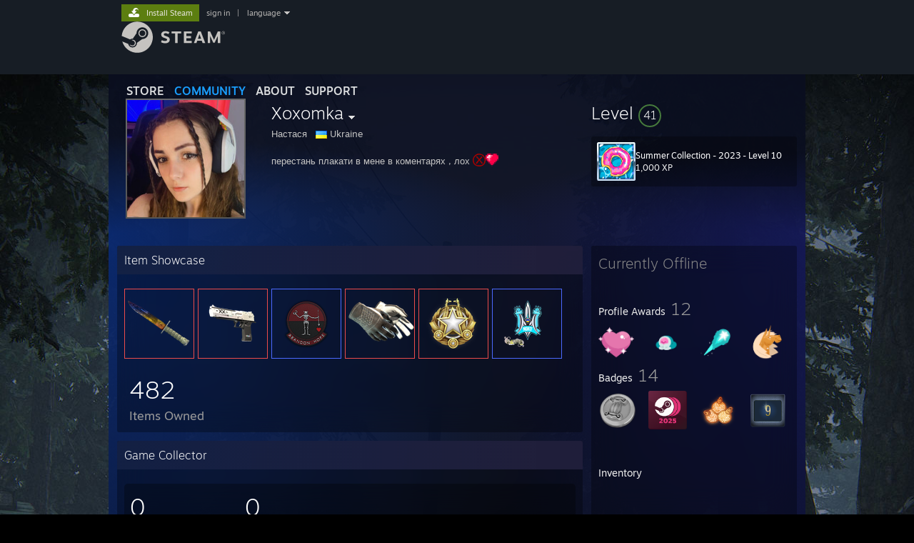

--- FILE ---
content_type: text/html; charset=UTF-8
request_url: https://steamcommunity.com/id/bulo4ka_s_izyuminkoy
body_size: 13673
content:
<!DOCTYPE html>
<html class=" responsive DesktopUI" lang="en"  >
<head>
	<meta http-equiv="Content-Type" content="text/html; charset=UTF-8">
			<meta name="viewport" content="width=device-width,initial-scale=1">
		<meta name="theme-color" content="#171a21">
		<title>Steam Community :: Xoxomka</title>
	<link rel="shortcut icon" href="/favicon.ico" type="image/x-icon">

	
	
	<link href="https://community.fastly.steamstatic.com/public/shared/css/motiva_sans.css?v=-yZgCk0Nu7kH&amp;l=english&amp;_cdn=fastly" rel="stylesheet" type="text/css">
<link href="https://community.fastly.steamstatic.com/public/shared/css/buttons.css?v=0Ihq-pAoptBq&amp;l=english&amp;_cdn=fastly" rel="stylesheet" type="text/css">
<link href="https://community.fastly.steamstatic.com/public/shared/css/shared_global.css?v=uKH1RcGNHaGr&amp;l=english&amp;_cdn=fastly" rel="stylesheet" type="text/css">
<link href="https://community.fastly.steamstatic.com/public/css/globalv2.css?v=9RV1KkrS040q&amp;l=english&amp;_cdn=fastly" rel="stylesheet" type="text/css">
<link href="https://community.fastly.steamstatic.com/public/css/skin_1/modalContent.css?v=WXAusLHclDIt&amp;l=english&amp;_cdn=fastly" rel="stylesheet" type="text/css">
<link href="https://community.fastly.steamstatic.com/public/css/skin_1/profilev2.css?v=-fVuSwVjP_Fu&amp;l=english&amp;_cdn=fastly" rel="stylesheet" type="text/css">
<link href="https://community.fastly.steamstatic.com/public/shared/css/motiva_sans.css?v=-yZgCk0Nu7kH&amp;l=english&amp;_cdn=fastly" rel="stylesheet" type="text/css">
<link href="https://community.fastly.steamstatic.com/public/css/promo/summer2017/stickers.css?v=Ncr6N09yZIap&amp;l=english&amp;_cdn=fastly" rel="stylesheet" type="text/css">
<link href="https://community.fastly.steamstatic.com/public/shared/css/shared_responsive.css?v=KWbVpwRCHuVv&amp;l=english&amp;_cdn=fastly" rel="stylesheet" type="text/css">
<link href="https://community.fastly.steamstatic.com/public/css/skin_1/header.css?v=EM4kCu67DNda&amp;l=english&amp;_cdn=fastly" rel="stylesheet" type="text/css">
<script type="text/javascript">
	var __PrototypePreserve=[];
	__PrototypePreserve[0] = Array.from;
	__PrototypePreserve[1] = Array.prototype.filter;
	__PrototypePreserve[2] = Array.prototype.flatMap;
	__PrototypePreserve[3] = Array.prototype.find;
	__PrototypePreserve[4] = Array.prototype.some;
	__PrototypePreserve[5] = Function.prototype.bind;
	__PrototypePreserve[6] = HTMLElement.prototype.scrollTo;
</script>
<script type="text/javascript" src="https://community.fastly.steamstatic.com/public/javascript/prototype-1.7.js?v=npJElBnrEO6W&amp;l=english&amp;_cdn=fastly"></script>
<script type="text/javascript">
	Array.from = __PrototypePreserve[0] || Array.from;
	Array.prototype.filter = __PrototypePreserve[1] || Array.prototype.filter;
	Array.prototype.flatMap = __PrototypePreserve[2] || Array.prototype.flatMap;
	Array.prototype.find = __PrototypePreserve[3] || Array.prototype.find;
	Array.prototype.some = __PrototypePreserve[4] || Array.prototype.some;
	Function.prototype.bind = __PrototypePreserve[5] || Function.prototype.bind;
	HTMLElement.prototype.scrollTo = __PrototypePreserve[6] || HTMLElement.prototype.scrollTo;
</script>
<script type="text/javascript">
	var __ScriptaculousPreserve=[];
	__ScriptaculousPreserve[0] = Array.from;
	__ScriptaculousPreserve[1] = Function.prototype.bind;
	__ScriptaculousPreserve[2] = HTMLElement.prototype.scrollTo;
</script>
<script type="text/javascript" src="https://community.fastly.steamstatic.com/public/javascript/scriptaculous/_combined.js?v=pbdAKOcDIgbC&amp;l=english&amp;_cdn=fastly&amp;load=effects,controls,slider,dragdrop"></script>
<script type="text/javascript">
	Array.from = __ScriptaculousPreserve[0] || Array.from;
	Function.prototype.bind = __ScriptaculousPreserve[1] || Function.prototype.bind;
	HTMLElement.prototype.scrollTo = __ScriptaculousPreserve[2] || HTMLElement.prototype.scrollTo;
delete String['__parseStyleElement'];  Prototype.Browser.WebKit = true;</script>
<script type="text/javascript">VALVE_PUBLIC_PATH = "https:\/\/community.fastly.steamstatic.com\/public\/";</script><script type="text/javascript" src="https://community.fastly.steamstatic.com/public/javascript/global.js?v=cMt-H-zOgNUp&amp;l=english&amp;_cdn=fastly"></script>
<script type="text/javascript" src="https://community.fastly.steamstatic.com/public/javascript/jquery-1.11.1.min.js?v=gQHVlrK4-jX-&amp;l=english&amp;_cdn=fastly"></script>
<script type="text/javascript" src="https://community.fastly.steamstatic.com/public/shared/javascript/tooltip.js?v=LZHsOVauqTrm&amp;l=english&amp;_cdn=fastly"></script>
<script type="text/javascript" src="https://community.fastly.steamstatic.com/public/shared/javascript/shared_global.js?v=84qavQoecqcM&amp;l=english&amp;_cdn=fastly"></script>
<script type="text/javascript" src="https://community.fastly.steamstatic.com/public/shared/javascript/auth_refresh.js?v=w6QbwI-5-j2S&amp;l=english&amp;_cdn=fastly"></script>
<script type="text/javascript">Object.seal && [ Object, Array, String, Number ].map( function( builtin ) { Object.seal( builtin.prototype ); } );</script><script type="text/javascript">$J = jQuery.noConflict();
if ( typeof JSON != 'object' || !JSON.stringify || !JSON.parse ) { document.write( "<scr" + "ipt type=\"text\/javascript\" src=\"https:\/\/community.fastly.steamstatic.com\/public\/javascript\/json2.js?v=54NKNglvGTO8&amp;l=english&amp;_cdn=fastly\"><\/script>\n" ); };
</script>
		<script type="text/javascript">
			document.addEventListener('DOMContentLoaded', function(event) {
				SetupTooltips( { tooltipCSSClass: 'community_tooltip'} );
		});
		</script><script type="text/javascript" src="https://community.fastly.steamstatic.com/public/javascript/modalContent.js?v=uqf5ttWTRe7l&amp;l=english&amp;_cdn=fastly"></script>
<script type="text/javascript" src="https://community.fastly.steamstatic.com/public/javascript/modalv2.js?v=zBXEuexVQ0FZ&amp;l=english&amp;_cdn=fastly"></script>
<script type="text/javascript" src="https://community.fastly.steamstatic.com/public/javascript/profile.js?v=kpuU5wNDRWQz&amp;l=english&amp;_cdn=fastly"></script>
<script type="text/javascript" src="https://community.fastly.steamstatic.com/public/javascript/promo/stickers.js?v=CcLRHsa04otQ&amp;l=english&amp;_cdn=fastly"></script>
<script type="text/javascript" src="https://community.fastly.steamstatic.com/public/javascript/reportedcontent.js?v=-lZqrarogJr8&amp;l=english&amp;_cdn=fastly"></script>
<script type="text/javascript" src="https://community.fastly.steamstatic.com/public/javascript/webui/clientcom.js?v=09ET5-poo0Sd&amp;l=english&amp;_cdn=fastly"></script>
<script type="text/javascript" src="https://community.fastly.steamstatic.com/public/shared/javascript/shared_responsive_adapter.js?v=j0eobCNqcadg&amp;l=english&amp;_cdn=fastly"></script>

						<meta name="twitter:card" content="summary">
					<meta name="Description" content="перестань плакати в мене в коментарях , лох ːcsgoxːːluvː">
			
	<meta name="twitter:site" content="@steam" />

						<meta property="og:title" content="Steam Community :: Xoxomka">
					<meta property="twitter:title" content="Steam Community :: Xoxomka">
					<meta property="og:type" content="website">
					<meta property="fb:app_id" content="105386699540688">
					<meta property="og:description" content="перестань плакати в мене в коментарях , лох ːcsgoxːːluvː">
					<meta property="twitter:description" content="перестань плакати в мене в коментарях , лох ːcsgoxːːluvː">
			
	
			<link rel="image_src" href="https://avatars.fastly.steamstatic.com/bf085bbaa4a4a8af4043628438b0e0a2f56bad96_full.jpg">
		<meta property="og:image" content="https://avatars.fastly.steamstatic.com/bf085bbaa4a4a8af4043628438b0e0a2f56bad96_full.jpg">
		<meta name="twitter:image" content="https://avatars.fastly.steamstatic.com/bf085bbaa4a4a8af4043628438b0e0a2f56bad96_full.jpg" />
				
	
	
	
	
	</head>
<body class="flat_page profile_page has_profile_background MidnightTheme responsive_page ">


<div class="responsive_page_frame with_header">
						<div role="navigation" class="responsive_page_menu_ctn mainmenu" aria-label="Mobile Menu">
				<div class="responsive_page_menu"  id="responsive_page_menu">
										<div class="mainmenu_contents">
						<div class="mainmenu_contents_items">
															<a class="menuitem" href="https://steamcommunity.com/login/home/?goto=id%2Fbulo4ka_s_izyuminkoy">
									Sign in								</a>
															<a class="menuitem supernav" href="https://store.steampowered.com/" data-tooltip-type="selector" data-tooltip-content=".submenu_Store">
				Store			</a>
			<div class="submenu_Store" style="display: none;" data-submenuid="Store">
														<a class="submenuitem" href="https://store.steampowered.com/">
						Home											</a>
														<a class="submenuitem" href="https://store.steampowered.com/explore/">
						Discovery Queue											</a>
														<a class="submenuitem" href="https://steamcommunity.com/my/wishlist/">
						Wishlist											</a>
														<a class="submenuitem" href="https://store.steampowered.com/points/shop/">
						Points Shop											</a>
														<a class="submenuitem" href="https://store.steampowered.com/news/">
						News											</a>
														<a class="submenuitem" href="https://store.steampowered.com/stats/">
						Charts											</a>
							</div>
										<a class="menuitem supernav supernav_active" href="https://steamcommunity.com/" data-tooltip-type="selector" data-tooltip-content=".submenu_Community">
				Community			</a>
			<div class="submenu_Community" style="display: none;" data-submenuid="Community">
														<a class="submenuitem" href="https://steamcommunity.com/">
						Home											</a>
														<a class="submenuitem" href="https://steamcommunity.com/discussions/">
						Discussions											</a>
														<a class="submenuitem" href="https://steamcommunity.com/workshop/">
						Workshop											</a>
														<a class="submenuitem" href="https://steamcommunity.com/market/">
						Market											</a>
														<a class="submenuitem" href="https://steamcommunity.com/?subsection=broadcasts">
						Broadcasts											</a>
							</div>
										<a class="menuitem " href="https://store.steampowered.com/about/">
				About			</a>
										<a class="menuitem " href="https://help.steampowered.com/en/">
				Support			</a>
			
							<div class="minor_menu_items">
																								<div class="menuitem change_language_action">
									Change language								</div>
																																	<a class="menuitem" href="https://store.steampowered.com/mobile" target="_blank" rel="noreferrer">Get the Steam Mobile App</a>
																									<div class="menuitem" role="link" onclick="Responsive_RequestDesktopView();">
										View desktop website									</div>
															</div>
						</div>
						<div class="mainmenu_footer_spacer  "></div>
						<div class="mainmenu_footer">
															<div class="mainmenu_footer_logo"><img src="https://community.fastly.steamstatic.com/public/shared/images/responsive/footerLogo_valve_new.png"></div>
								© Valve Corporation. All rights reserved. All trademarks are property of their respective owners in the US and other countries.								<span class="mainmenu_valve_links">
									<a href="https://store.steampowered.com/privacy_agreement/" target="_blank">Privacy Policy</a>
									&nbsp;| &nbsp;<a href="http://www.valvesoftware.com/legal.htm" target="_blank">Legal</a>
									&nbsp;| &nbsp;<a href="https://help.steampowered.com/faqs/view/10BB-D27A-6378-4436" target="_blank">Accessibility</a>
									&nbsp;| &nbsp;<a href="https://store.steampowered.com/subscriber_agreement/" target="_blank">Steam Subscriber Agreement</a>
									&nbsp;| &nbsp;<a href="https://store.steampowered.com/steam_refunds/" target="_blank">Refunds</a>
									&nbsp;| &nbsp;<a href="https://store.steampowered.com/account/cookiepreferences/" target="_blank">Cookies</a>
								</span>
													</div>
					</div>
									</div>
			</div>
		
		<div class="responsive_local_menu_tab"></div>

		<div class="responsive_page_menu_ctn localmenu">
			<div class="responsive_page_menu"  id="responsive_page_local_menu" data-panel="{&quot;onOptionsActionDescription&quot;:&quot;#filter_toggle&quot;,&quot;onOptionsButton&quot;:&quot;Responsive_ToggleLocalMenu()&quot;,&quot;onCancelButton&quot;:&quot;Responsive_ToggleLocalMenu()&quot;}">
				<div class="localmenu_content" data-panel="{&quot;maintainY&quot;:true,&quot;bFocusRingRoot&quot;:true,&quot;flow-children&quot;:&quot;column&quot;}">
				</div>
			</div>
		</div>



					<div class="responsive_header">
				<div class="responsive_header_content">
					<div id="responsive_menu_logo">
						<img src="https://community.fastly.steamstatic.com/public/shared/images/responsive/header_menu_hamburger.png" height="100%">
											</div>
					<div class="responsive_header_logo">
						<a href="https://store.steampowered.com/">
															<img src="https://community.fastly.steamstatic.com/public/shared/images/responsive/header_logo.png" height="36" border="0" alt="STEAM">
													</a>
					</div>
									</div>
			</div>
		
		<div class="responsive_page_content_overlay">

		</div>

		<div class="responsive_fixonscroll_ctn nonresponsive_hidden ">
		</div>
	
	<div class="responsive_page_content">

		<div role="banner" id="global_header" data-panel="{&quot;flow-children&quot;:&quot;row&quot;}">
	<div class="content">
		<div class="logo">
			<span id="logo_holder">
									<a href="https://store.steampowered.com/" aria-label="Link to the Steam Homepage">
						<img src="https://community.fastly.steamstatic.com/public/shared/images/header/logo_steam.svg?t=962016" width="176" height="44" alt="Link to the Steam Homepage">
					</a>
							</span>
		</div>

			<div role="navigation" class="supernav_container" aria-label="Global Menu">
								<a class="menuitem supernav" href="https://store.steampowered.com/" data-tooltip-type="selector" data-tooltip-content=".submenu_Store">
				STORE			</a>
			<div class="submenu_Store" style="display: none;" data-submenuid="Store">
														<a class="submenuitem" href="https://store.steampowered.com/">
						Home											</a>
														<a class="submenuitem" href="https://store.steampowered.com/explore/">
						Discovery Queue											</a>
														<a class="submenuitem" href="https://steamcommunity.com/my/wishlist/">
						Wishlist											</a>
														<a class="submenuitem" href="https://store.steampowered.com/points/shop/">
						Points Shop											</a>
														<a class="submenuitem" href="https://store.steampowered.com/news/">
						News											</a>
														<a class="submenuitem" href="https://store.steampowered.com/stats/">
						Charts											</a>
							</div>
										<a class="menuitem supernav supernav_active" href="https://steamcommunity.com/" data-tooltip-type="selector" data-tooltip-content=".submenu_Community">
				COMMUNITY			</a>
			<div class="submenu_Community" style="display: none;" data-submenuid="Community">
														<a class="submenuitem" href="https://steamcommunity.com/">
						Home											</a>
														<a class="submenuitem" href="https://steamcommunity.com/discussions/">
						Discussions											</a>
														<a class="submenuitem" href="https://steamcommunity.com/workshop/">
						Workshop											</a>
														<a class="submenuitem" href="https://steamcommunity.com/market/">
						Market											</a>
														<a class="submenuitem" href="https://steamcommunity.com/?subsection=broadcasts">
						Broadcasts											</a>
							</div>
										<a class="menuitem " href="https://store.steampowered.com/about/">
				About			</a>
										<a class="menuitem " href="https://help.steampowered.com/en/">
				SUPPORT			</a>
				</div>
	<script type="text/javascript">
		jQuery(function($) {
			$('#global_header .supernav').v_tooltip({'location':'bottom', 'destroyWhenDone': false, 'tooltipClass': 'supernav_content', 'offsetY':-6, 'offsetX': 1, 'horizontalSnap': 4, 'tooltipParent': '#global_header .supernav_container', 'correctForScreenSize': false});
		});
	</script>

		<div id="global_actions">
			<div role="navigation" id="global_action_menu" aria-label="Account Menu">
									<a class="header_installsteam_btn header_installsteam_btn_green" href="https://store.steampowered.com/about/">
						<div class="header_installsteam_btn_content">
							Install Steam						</div>
					</a>
				
				
									<a class="global_action_link" href="https://steamcommunity.com/login/home/?goto=id%2Fbulo4ka_s_izyuminkoy">sign in</a>
											&nbsp;|&nbsp;
						<span class="pulldown global_action_link" id="language_pulldown" onclick="ShowMenu( this, 'language_dropdown', 'right' );">language</span>
						<div class="popup_block_new" id="language_dropdown" style="display: none;">
							<div class="popup_body popup_menu">
																																					<a class="popup_menu_item tight" href="?l=schinese" onclick="ChangeLanguage( 'schinese' ); return false;">简体中文 (Simplified Chinese)</a>
																													<a class="popup_menu_item tight" href="?l=tchinese" onclick="ChangeLanguage( 'tchinese' ); return false;">繁體中文 (Traditional Chinese)</a>
																													<a class="popup_menu_item tight" href="?l=japanese" onclick="ChangeLanguage( 'japanese' ); return false;">日本語 (Japanese)</a>
																													<a class="popup_menu_item tight" href="?l=koreana" onclick="ChangeLanguage( 'koreana' ); return false;">한국어 (Korean)</a>
																													<a class="popup_menu_item tight" href="?l=thai" onclick="ChangeLanguage( 'thai' ); return false;">ไทย (Thai)</a>
																													<a class="popup_menu_item tight" href="?l=bulgarian" onclick="ChangeLanguage( 'bulgarian' ); return false;">Български (Bulgarian)</a>
																													<a class="popup_menu_item tight" href="?l=czech" onclick="ChangeLanguage( 'czech' ); return false;">Čeština (Czech)</a>
																													<a class="popup_menu_item tight" href="?l=danish" onclick="ChangeLanguage( 'danish' ); return false;">Dansk (Danish)</a>
																													<a class="popup_menu_item tight" href="?l=german" onclick="ChangeLanguage( 'german' ); return false;">Deutsch (German)</a>
																																							<a class="popup_menu_item tight" href="?l=spanish" onclick="ChangeLanguage( 'spanish' ); return false;">Español - España (Spanish - Spain)</a>
																													<a class="popup_menu_item tight" href="?l=latam" onclick="ChangeLanguage( 'latam' ); return false;">Español - Latinoamérica (Spanish - Latin America)</a>
																													<a class="popup_menu_item tight" href="?l=greek" onclick="ChangeLanguage( 'greek' ); return false;">Ελληνικά (Greek)</a>
																													<a class="popup_menu_item tight" href="?l=french" onclick="ChangeLanguage( 'french' ); return false;">Français (French)</a>
																													<a class="popup_menu_item tight" href="?l=italian" onclick="ChangeLanguage( 'italian' ); return false;">Italiano (Italian)</a>
																													<a class="popup_menu_item tight" href="?l=indonesian" onclick="ChangeLanguage( 'indonesian' ); return false;">Bahasa Indonesia (Indonesian)</a>
																													<a class="popup_menu_item tight" href="?l=hungarian" onclick="ChangeLanguage( 'hungarian' ); return false;">Magyar (Hungarian)</a>
																													<a class="popup_menu_item tight" href="?l=dutch" onclick="ChangeLanguage( 'dutch' ); return false;">Nederlands (Dutch)</a>
																													<a class="popup_menu_item tight" href="?l=norwegian" onclick="ChangeLanguage( 'norwegian' ); return false;">Norsk (Norwegian)</a>
																													<a class="popup_menu_item tight" href="?l=polish" onclick="ChangeLanguage( 'polish' ); return false;">Polski (Polish)</a>
																													<a class="popup_menu_item tight" href="?l=portuguese" onclick="ChangeLanguage( 'portuguese' ); return false;">Português (Portuguese - Portugal)</a>
																													<a class="popup_menu_item tight" href="?l=brazilian" onclick="ChangeLanguage( 'brazilian' ); return false;">Português - Brasil (Portuguese - Brazil)</a>
																													<a class="popup_menu_item tight" href="?l=romanian" onclick="ChangeLanguage( 'romanian' ); return false;">Română (Romanian)</a>
																													<a class="popup_menu_item tight" href="?l=russian" onclick="ChangeLanguage( 'russian' ); return false;">Русский (Russian)</a>
																													<a class="popup_menu_item tight" href="?l=finnish" onclick="ChangeLanguage( 'finnish' ); return false;">Suomi (Finnish)</a>
																													<a class="popup_menu_item tight" href="?l=swedish" onclick="ChangeLanguage( 'swedish' ); return false;">Svenska (Swedish)</a>
																													<a class="popup_menu_item tight" href="?l=turkish" onclick="ChangeLanguage( 'turkish' ); return false;">Türkçe (Turkish)</a>
																													<a class="popup_menu_item tight" href="?l=vietnamese" onclick="ChangeLanguage( 'vietnamese' ); return false;">Tiếng Việt (Vietnamese)</a>
																													<a class="popup_menu_item tight" href="?l=ukrainian" onclick="ChangeLanguage( 'ukrainian' ); return false;">Українська (Ukrainian)</a>
																									<a class="popup_menu_item tight" href="https://www.valvesoftware.com/en/contact?contact-person=Translation%20Team%20Feedback" target="_blank">Report a translation problem</a>
							</div>
						</div>
												</div>
					</div>
			</div>
</div>
<script type="text/javascript">
	g_sessionID = "f8ebd1d481f017f40f1d5b9b";
	g_steamID = false;
	g_strLanguage = "english";
	g_SNR = '2_100300_profile_';
	g_bAllowAppImpressions = true;
		g_ContentDescriptorPreferences = [1,3,4];

	

	// We always want to have the timezone cookie set for PHP to use
	setTimezoneCookies();

	$J( function() {

		InitMiniprofileHovers(( 'https%3A%2F%2Fsteamcommunity.com' ));
		InitEmoticonHovers();
		ApplyAdultContentPreferences();
	});

	$J( function() { InitEconomyHovers( "https:\/\/community.fastly.steamstatic.com\/public\/css\/skin_1\/economy.css?v=rbw2FTiaLS06&l=english&_cdn=fastly", "https:\/\/community.fastly.steamstatic.com\/public\/javascript\/economy_common.js?v=3TZBCEPvtfTo&l=english&_cdn=fastly", "https:\/\/community.fastly.steamstatic.com\/public\/javascript\/economy.js?v=55iGPfqTxuQB&l=english&_cdn=fastly" );});</script>
	<div id="webui_config" style="display: none;"
		 data-config="{&quot;EUNIVERSE&quot;:1,&quot;WEB_UNIVERSE&quot;:&quot;public&quot;,&quot;LANGUAGE&quot;:&quot;english&quot;,&quot;COUNTRY&quot;:&quot;US&quot;,&quot;MEDIA_CDN_COMMUNITY_URL&quot;:&quot;https:\/\/cdn.fastly.steamstatic.com\/steamcommunity\/public\/&quot;,&quot;MEDIA_CDN_URL&quot;:&quot;https:\/\/cdn.fastly.steamstatic.com\/&quot;,&quot;VIDEO_CDN_URL&quot;:&quot;https:\/\/video.fastly.steamstatic.com\/&quot;,&quot;COMMUNITY_CDN_URL&quot;:&quot;https:\/\/community.fastly.steamstatic.com\/&quot;,&quot;COMMUNITY_CDN_ASSET_URL&quot;:&quot;https:\/\/cdn.fastly.steamstatic.com\/steamcommunity\/public\/assets\/&quot;,&quot;STORE_CDN_URL&quot;:&quot;https:\/\/store.fastly.steamstatic.com\/&quot;,&quot;PUBLIC_SHARED_URL&quot;:&quot;https:\/\/community.fastly.steamstatic.com\/public\/shared\/&quot;,&quot;COMMUNITY_BASE_URL&quot;:&quot;https:\/\/steamcommunity.com\/&quot;,&quot;CHAT_BASE_URL&quot;:&quot;https:\/\/steamcommunity.com\/&quot;,&quot;STORE_BASE_URL&quot;:&quot;https:\/\/store.steampowered.com\/&quot;,&quot;STORE_CHECKOUT_BASE_URL&quot;:&quot;https:\/\/checkout.steampowered.com\/&quot;,&quot;IMG_URL&quot;:&quot;https:\/\/community.fastly.steamstatic.com\/public\/images\/&quot;,&quot;STEAMTV_BASE_URL&quot;:&quot;https:\/\/steam.tv\/&quot;,&quot;HELP_BASE_URL&quot;:&quot;https:\/\/help.steampowered.com\/&quot;,&quot;PARTNER_BASE_URL&quot;:&quot;https:\/\/partner.steamgames.com\/&quot;,&quot;STATS_BASE_URL&quot;:&quot;https:\/\/partner.steampowered.com\/&quot;,&quot;INTERNAL_STATS_BASE_URL&quot;:&quot;https:\/\/steamstats.valve.org\/&quot;,&quot;IN_CLIENT&quot;:false,&quot;USE_POPUPS&quot;:false,&quot;STORE_ICON_BASE_URL&quot;:&quot;https:\/\/shared.fastly.steamstatic.com\/store_item_assets\/steam\/apps\/&quot;,&quot;STORE_ITEM_BASE_URL&quot;:&quot;https:\/\/shared.fastly.steamstatic.com\/store_item_assets\/&quot;,&quot;WEBAPI_BASE_URL&quot;:&quot;https:\/\/api.steampowered.com\/&quot;,&quot;TOKEN_URL&quot;:&quot;https:\/\/steamcommunity.com\/chat\/clientjstoken&quot;,&quot;BUILD_TIMESTAMP&quot;:1768423651,&quot;PAGE_TIMESTAMP&quot;:1768936178,&quot;IN_TENFOOT&quot;:false,&quot;IN_GAMEPADUI&quot;:false,&quot;IN_CHROMEOS&quot;:false,&quot;IN_MOBILE_WEBVIEW&quot;:false,&quot;PLATFORM&quot;:&quot;macos&quot;,&quot;BASE_URL_STORE_CDN_ASSETS&quot;:&quot;https:\/\/cdn.fastly.steamstatic.com\/store\/&quot;,&quot;EREALM&quot;:1,&quot;LOGIN_BASE_URL&quot;:&quot;https:\/\/login.steampowered.com\/&quot;,&quot;AVATAR_BASE_URL&quot;:&quot;https:\/\/avatars.fastly.steamstatic.com\/&quot;,&quot;FROM_WEB&quot;:true,&quot;WEBSITE_ID&quot;:&quot;Community&quot;,&quot;BASE_URL_SHARED_CDN&quot;:&quot;https:\/\/shared.fastly.steamstatic.com\/&quot;,&quot;CLAN_CDN_ASSET_URL&quot;:&quot;https:\/\/clan.fastly.steamstatic.com\/&quot;,&quot;COMMUNITY_ASSETS_BASE_URL&quot;:&quot;https:\/\/shared.fastly.steamstatic.com\/community_assets\/&quot;,&quot;SNR&quot;:&quot;2_100300_profile_&quot;}"
		 data-userinfo="{&quot;logged_in&quot;:false,&quot;country_code&quot;:&quot;US&quot;,&quot;excluded_content_descriptors&quot;:[1,3,4]}">
	</div>
<div id="application_config" style="display: none;"  data-config="{&quot;EUNIVERSE&quot;:1,&quot;WEB_UNIVERSE&quot;:&quot;public&quot;,&quot;LANGUAGE&quot;:&quot;english&quot;,&quot;COUNTRY&quot;:&quot;US&quot;,&quot;MEDIA_CDN_COMMUNITY_URL&quot;:&quot;https:\/\/cdn.fastly.steamstatic.com\/steamcommunity\/public\/&quot;,&quot;MEDIA_CDN_URL&quot;:&quot;https:\/\/cdn.fastly.steamstatic.com\/&quot;,&quot;VIDEO_CDN_URL&quot;:&quot;https:\/\/video.fastly.steamstatic.com\/&quot;,&quot;COMMUNITY_CDN_URL&quot;:&quot;https:\/\/community.fastly.steamstatic.com\/&quot;,&quot;COMMUNITY_CDN_ASSET_URL&quot;:&quot;https:\/\/cdn.fastly.steamstatic.com\/steamcommunity\/public\/assets\/&quot;,&quot;STORE_CDN_URL&quot;:&quot;https:\/\/store.fastly.steamstatic.com\/&quot;,&quot;PUBLIC_SHARED_URL&quot;:&quot;https:\/\/community.fastly.steamstatic.com\/public\/shared\/&quot;,&quot;COMMUNITY_BASE_URL&quot;:&quot;https:\/\/steamcommunity.com\/&quot;,&quot;CHAT_BASE_URL&quot;:&quot;https:\/\/steamcommunity.com\/&quot;,&quot;STORE_BASE_URL&quot;:&quot;https:\/\/store.steampowered.com\/&quot;,&quot;STORE_CHECKOUT_BASE_URL&quot;:&quot;https:\/\/checkout.steampowered.com\/&quot;,&quot;IMG_URL&quot;:&quot;https:\/\/community.fastly.steamstatic.com\/public\/images\/&quot;,&quot;STEAMTV_BASE_URL&quot;:&quot;https:\/\/steam.tv\/&quot;,&quot;HELP_BASE_URL&quot;:&quot;https:\/\/help.steampowered.com\/&quot;,&quot;PARTNER_BASE_URL&quot;:&quot;https:\/\/partner.steamgames.com\/&quot;,&quot;STATS_BASE_URL&quot;:&quot;https:\/\/partner.steampowered.com\/&quot;,&quot;INTERNAL_STATS_BASE_URL&quot;:&quot;https:\/\/steamstats.valve.org\/&quot;,&quot;IN_CLIENT&quot;:false,&quot;USE_POPUPS&quot;:false,&quot;STORE_ICON_BASE_URL&quot;:&quot;https:\/\/shared.fastly.steamstatic.com\/store_item_assets\/steam\/apps\/&quot;,&quot;STORE_ITEM_BASE_URL&quot;:&quot;https:\/\/shared.fastly.steamstatic.com\/store_item_assets\/&quot;,&quot;WEBAPI_BASE_URL&quot;:&quot;https:\/\/api.steampowered.com\/&quot;,&quot;TOKEN_URL&quot;:&quot;https:\/\/steamcommunity.com\/chat\/clientjstoken&quot;,&quot;BUILD_TIMESTAMP&quot;:1768423651,&quot;PAGE_TIMESTAMP&quot;:1768936178,&quot;IN_TENFOOT&quot;:false,&quot;IN_GAMEPADUI&quot;:false,&quot;IN_CHROMEOS&quot;:false,&quot;IN_MOBILE_WEBVIEW&quot;:false,&quot;PLATFORM&quot;:&quot;macos&quot;,&quot;BASE_URL_STORE_CDN_ASSETS&quot;:&quot;https:\/\/cdn.fastly.steamstatic.com\/store\/&quot;,&quot;EREALM&quot;:1,&quot;LOGIN_BASE_URL&quot;:&quot;https:\/\/login.steampowered.com\/&quot;,&quot;AVATAR_BASE_URL&quot;:&quot;https:\/\/avatars.fastly.steamstatic.com\/&quot;,&quot;FROM_WEB&quot;:true,&quot;WEBSITE_ID&quot;:&quot;Community&quot;,&quot;BASE_URL_SHARED_CDN&quot;:&quot;https:\/\/shared.fastly.steamstatic.com\/&quot;,&quot;CLAN_CDN_ASSET_URL&quot;:&quot;https:\/\/clan.fastly.steamstatic.com\/&quot;,&quot;COMMUNITY_ASSETS_BASE_URL&quot;:&quot;https:\/\/shared.fastly.steamstatic.com\/community_assets\/&quot;,&quot;SNR&quot;:&quot;2_100300_profile_&quot;}" data-userinfo="{&quot;logged_in&quot;:false,&quot;country_code&quot;:&quot;US&quot;,&quot;excluded_content_descriptors&quot;:[1,3,4]}" data-community="[]" data-loyaltystore="{&quot;webapi_token&quot;:&quot;&quot;}" data-steam_notifications="null"></div><link href="https://community.fastly.steamstatic.com/public/css/applications/community/main.css?v=L9FHPSrgDNRX&amp;l=english&amp;_cdn=fastly" rel="stylesheet" type="text/css">
<script type="text/javascript" src="https://community.fastly.steamstatic.com/public/javascript/applications/community/manifest.js?v=nbKNVX6KpsXN&amp;l=english&amp;_cdn=fastly"></script>
<script type="text/javascript" src="https://community.fastly.steamstatic.com/public/javascript/applications/community/libraries~b28b7af69.js?v=otJTfeJA4u84&amp;l=english&amp;_cdn=fastly"></script>
<script type="text/javascript" src="https://community.fastly.steamstatic.com/public/javascript/applications/community/main.js?v=5jnmxmwR7F0r&amp;l=english&amp;_cdn=fastly"></script>
<div  data-featuretarget="profile-rewards"></div>	<div id="application_root"></div>

		<div role="main" class="responsive_page_template_content" id="responsive_page_template_content" data-panel="{&quot;autoFocus&quot;:true}" >

				<script type="text/javascript">
		g_rgProfileData = {"url":"https:\/\/steamcommunity.com\/id\/bulo4ka_s_izyuminkoy\/","steamid":"76561198348631105","personaname":"Xoxomka","summary":"перестань плакати в мене в коментарях , лох <img src=\"https:\/\/community.fastly.steamstatic.com\/economy\/emoticon\/csgox\" alt=\":csgox:\" class=\"emoticon\"><img src=\"https:\/\/community.fastly.steamstatic.com\/economy\/emoticon\/luv\" alt=\":luv:\" class=\"emoticon\">"};
		const g_bViewingOwnProfile = 0;
		$J( function() {
			window.Responsive_ReparentItemsInResponsiveMode && Responsive_ReparentItemsInResponsiveMode( '.responsive_groupfriends_element', $J('#responsive_groupfriends_element_ctn') );
			
			
			SetupAnimateOnHoverImages();
		});
	</script>



<div class="no_header profile_page has_profile_background  "
	 style="background-image: url( 'https://shared.fastly.steamstatic.com/community_assets/images/items/1888930/34ab54e802f154afa068f8ad9f00ecd69660a191.jpg' );">

	
	


<div class="profile_header_bg">

	<div class="profile_header_bg_texture">
		
		<div class="profile_header">

			
						
			<div class="profile_header_content" data-panel="{&quot;flow-children&quot;:&quot;row&quot;}" >

				
				<div class="playerAvatar profile_header_size offline" data-miniprofile="388365377">
										<div class="playerAvatarAutoSizeInner">
																				<picture>
				<source media="(prefers-reduced-motion: reduce)" srcset="https://avatars.fastly.steamstatic.com/bf085bbaa4a4a8af4043628438b0e0a2f56bad96_full.jpg"></source>
				<img srcset="https://avatars.fastly.steamstatic.com/bf085bbaa4a4a8af4043628438b0e0a2f56bad96_full.jpg" >
			</picture>
							</div>
				</div>

				<div class="profile_header_centered_col">
					<div class="profile_header_centered_persona">
						<div class="persona_name" style="font-size: 24px;">
							<span class="actual_persona_name">Xoxomka</span>
																						<span class="namehistory_link" onclick="ShowAliasPopup( this );">
								<img id="getnamehistory_arrow" src="https://community.fastly.steamstatic.com/public/images/skin_1/arrowDn9x5.gif" width="9" height="5" border="0">
							</span>
														<div id="NamePopup" class="popup_block_new" style="display: none;">
								<div class="popup_body popup_menu">
									<div>This user has also played as:</div>
									<div id="NamePopupAliases">

									</div>
									<div style="display:none" id="NamePopupClearAliases">
																			</div>
									<div style="clear:both"></div>
								</div>
							</div>
						</div>
													<div class="header_real_name ellipsis">
								<bdi>Настася</bdi>
																	<div class="header_location">
																					<img class="profile_flag" src="https://community.fastly.steamstatic.com/public/images/countryflags/ua.gif">
																				Ukraine									</div>
															</div>
											</div>
						<div class="profile_header_summary desktop">
						<div class="profile_summary">
					перестань плакати в мене в коментарях , лох <img src="https://community.fastly.steamstatic.com/economy/emoticon/csgox" alt=":csgox:" class="emoticon"><img src="https://community.fastly.steamstatic.com/economy/emoticon/luv" alt=":luv:" class="emoticon">				</div>
				<div class="profile_summary_footer">
					<span data-panel="{&quot;focusable&quot;:true,&quot;clickOnActivate&quot;:true}" role="button" class="whiteLink" class="whiteLink">View more info</span>
				</div>
						</div>
				</div>

					<div class="profile_header_summary mobile">
						<div class="profile_summary">
					перестань плакати в мене в коментарях , лох <img src="https://community.fastly.steamstatic.com/economy/emoticon/csgox" alt=":csgox:" class="emoticon"><img src="https://community.fastly.steamstatic.com/economy/emoticon/luv" alt=":luv:" class="emoticon">				</div>
				<div class="profile_summary_footer">
					<span data-panel="{&quot;focusable&quot;:true,&quot;clickOnActivate&quot;:true}" role="button" class="whiteLink" class="whiteLink">View more info</span>
				</div>
						</div>

				<div class="profile_header_badgeinfo" data-panel="{&quot;flow-children&quot;:&quot;column&quot;}" >
											<div class="profile_header_badgeinfo_badge_area">
															<a data-panel="{&quot;focusable&quot;:true,&quot;clickOnActivate&quot;:true}" role="button" class="persona_level_btn" href="https://steamcommunity.com/id/bulo4ka_s_izyuminkoy/badges">
														<div class="persona_name persona_level">Level <div class="friendPlayerLevel lvl_40"><span class="friendPlayerLevelNum">41</span></div></div>
															</a>
															<div class="profile_header_badge">
																			<a href="https://steamcommunity.com/id/bulo4ka_s_izyuminkoy/gamecards/2460510" class="favorite_badge">
											<div class="favorite_badge_icon" data-tooltip-html="Summer Collection - 2023 - Level 10<br>
Level 10 Summer Collection - 2023 Badge">
												<img src="https://cdn.fastly.steamstatic.com/steamcommunity/public/images/items/2460510/7d082c1d91a7d53c5f199769f12f67e1374e8128.png" class="badge_icon small">
											</div>
											<div class="favorite_badge_description">
												<div class="name ellipsis">Summer Collection - 2023 - Level 10</div>
												<div class="xp">1,000 XP</div>
											</div>
										</a>
																	</div>
													</div>
										<div class="profile_header_actions">
											</div>
				</div>
			</div>
		</div>
		<script type="text/javascript"> $J( function() { InitProfileSummary( g_rgProfileData['summary'] ); } ); </script>
	</div>
</div>

	<div class="profile_content has_profile_background">
		<div class="profile_content_inner">
			
			

			
			


			<div class="profile_rightcol">
				<div class="responsive_status_info">
						<div class="profile_in_game persona offline">
					<div class="profile_in_game_header">Currently Offline</div>
					</div>
									</div>

				<div class="responsive_count_link_area">
					
					
					<div data-panel="{&quot;maintainX&quot;:true,&quot;bFocusRingRoot&quot;:true,&quot;flow-children&quot;:&quot;row&quot;}" class="profile_awards">
						<div class="profile_count_link_preview_ctn" data-panel="{&quot;focusable&quot;:true,&quot;clickOnActivate&quot;:true}" role="button" >
																<div data-panel="{&quot;focusable&quot;:true,&quot;clickOnActivate&quot;:true}" role="button" class="profile_count_link ellipsis" >
						<a href="https://steamcommunity.com/id/bulo4ka_s_izyuminkoy/awards/">
							<span class="count_link_label">Profile Awards</span>&nbsp;
							<span class="profile_count_link_total">
																	12															</span>
						</a>
					</div>
														<div class="profile_count_link_preview">
																									<div class="profile_badges_badge " data-tooltip-html="This user's profile has been given the 'Heartwarming' award 6 times">
										<a href="javascript:AddProfileAward( 0, 'https://steamcommunity.com/login/home/?goto=https%3A%2F%2Fsteamcommunity.com%2Fid%2Fbulo4ka_s_izyuminkoy%2F%3FinsideModal%3D0', '76561198348631105', 2 )">
											<img src="https://store.fastly.steamstatic.com/public/images/loyalty/reactions/still/2.png?v=5" class="award_icon small" data-animate-on-hover-src="https://store.fastly.steamstatic.com/public/images/loyalty/reactions/animated/2.png?v=5">
										</a>
									</div>
																										<div class="profile_badges_badge " data-tooltip-html="This user's profile has been given the 'Warm Blanket' award 3 times">
										<a href="javascript:AddProfileAward( 0, 'https://steamcommunity.com/login/home/?goto=https%3A%2F%2Fsteamcommunity.com%2Fid%2Fbulo4ka_s_izyuminkoy%2F%3FinsideModal%3D0', '76561198348631105', 14 )">
											<img src="https://store.fastly.steamstatic.com/public/images/loyalty/reactions/still/14.png?v=5" class="award_icon small" data-animate-on-hover-src="https://store.fastly.steamstatic.com/public/images/loyalty/reactions/animated/14.png?v=5">
										</a>
									</div>
																										<div class="profile_badges_badge " data-tooltip-html="This user's profile has been given the 'Super Star' award 3 times">
										<a href="javascript:AddProfileAward( 0, 'https://steamcommunity.com/login/home/?goto=https%3A%2F%2Fsteamcommunity.com%2Fid%2Fbulo4ka_s_izyuminkoy%2F%3FinsideModal%3D0', '76561198348631105', 22 )">
											<img src="https://store.fastly.steamstatic.com/public/images/loyalty/reactions/still/22.png?v=5" class="award_icon small" data-animate-on-hover-src="https://store.fastly.steamstatic.com/public/images/loyalty/reactions/animated/22.png?v=5">
										</a>
									</div>
																										<div class="profile_badges_badge last" data-tooltip-html="This user's profile has been given the 'Golden Unicorn' award 2 times">
										<a href="javascript:AddProfileAward( 0, 'https://steamcommunity.com/login/home/?goto=https%3A%2F%2Fsteamcommunity.com%2Fid%2Fbulo4ka_s_izyuminkoy%2F%3FinsideModal%3D0', '76561198348631105', 11 )">
											<img src="https://store.fastly.steamstatic.com/public/images/loyalty/reactions/still/11.png?v=5" class="award_icon small" data-animate-on-hover-src="https://store.fastly.steamstatic.com/public/images/loyalty/reactions/animated/11.png?v=5">
										</a>
									</div>
																	<div style="clear: left;"></div>
							</div>
						</div>
					</div>
					
					<div data-panel="{&quot;maintainX&quot;:true,&quot;bFocusRingRoot&quot;:true,&quot;flow-children&quot;:&quot;row&quot;}" class="profile_badges">
						<div class="profile_count_link_preview_ctn" data-panel="{&quot;focusable&quot;:true,&quot;clickOnActivate&quot;:true}" role="button" >
																<div data-panel="{&quot;focusable&quot;:true,&quot;clickOnActivate&quot;:true}" role="button" class="profile_count_link ellipsis" >
						<a href="https://steamcommunity.com/id/bulo4ka_s_izyuminkoy/badges/">
							<span class="count_link_label">Badges</span>&nbsp;
							<span class="profile_count_link_total">
																	14															</span>
						</a>
					</div>
														<div class="profile_count_link_preview">
																									<div class="profile_badges_badge "  data-tooltip-html="Pillar of Community" >
										<a href="https://steamcommunity.com/id/bulo4ka_s_izyuminkoy/badges/2">
											<img src="https://community.fastly.steamstatic.com/public/images/badges/01_community/community02_80.png" class="badge_icon small">
										</a>
									</div>
																										<div class="profile_badges_badge "  data-tooltip-html="Steam Replay 2025&lt;br&gt;
Awarded for viewing your 2025 Steam Replay." >
										<a href="https://steamcommunity.com/id/bulo4ka_s_izyuminkoy/badges/69">
											<img src="https://community.fastly.steamstatic.com/public/images/badges/generic/YIR2025_80.png" class="badge_icon small">
										</a>
									</div>
																										<div class="profile_badges_badge "  data-tooltip-html="Winter Collection - 2025 - Level 34&lt;br&gt;
Level 34 Winter Collection - 2025 Badge" >
										<a href="https://steamcommunity.com/id/bulo4ka_s_izyuminkoy/gamecards/4228010">
											<img src="https://cdn.fastly.steamstatic.com/steamcommunity/public/images/items/4228010/fb4aae71560a0ca122ff76a5a9bf613f1a62bc71.png" class="badge_icon small">
										</a>
									</div>
																										<div class="profile_badges_badge last"  data-tooltip-html="Years of Service&lt;br&gt;
Member since December 3, 2016." >
										<a href="https://steamcommunity.com/id/bulo4ka_s_izyuminkoy/badges/1">
											<img src="https://community.fastly.steamstatic.com/public/images/badges/02_years/steamyears9_80.png" class="badge_icon small">
										</a>
									</div>
																	<div style="clear: left;"></div>
							</div>
						</div>
					</div>
					
					<div data-panel="{&quot;maintainX&quot;:true,&quot;bFocusRingRoot&quot;:true,&quot;flow-children&quot;:&quot;row&quot;}" id="responsive_groupfriends_element_ctn">
					</div>

					<div data-panel="{&quot;maintainX&quot;:true,&quot;bFocusRingRoot&quot;:true,&quot;flow-children&quot;:&quot;row&quot;}" class="profile_item_links">
																												<div data-panel="{&quot;focusable&quot;:true,&quot;clickOnActivate&quot;:true}" role="button" class="profile_count_link ellipsis" >
						<a href="https://steamcommunity.com/id/bulo4ka_s_izyuminkoy/inventory/">
							<span class="count_link_label">Inventory</span>&nbsp;
							<span class="profile_count_link_total">
																	&nbsp; <!-- so the line spaces like the rest -->
															</span>
						</a>
					</div>
																																																																																																	<div style="clear: left;"></div>
					</div>
				</div>

									<div class="profile_group_links profile_count_link_preview_ctn responsive_groupfriends_element" data-panel="{&quot;focusable&quot;:true,&quot;clickOnActivate&quot;:true}" role="button" >
															<div data-panel="{&quot;focusable&quot;:true,&quot;clickOnActivate&quot;:true}" role="button" class="profile_count_link ellipsis" >
						<a href="https://steamcommunity.com/id/bulo4ka_s_izyuminkoy/groups/">
							<span class="count_link_label">Groups</span>&nbsp;
							<span class="profile_count_link_total">
																	3															</span>
						</a>
					</div>
																			<div class="profile_count_link_preview">
															<div class="profile_group profile_primary_group">
									<div class="profile_group_avatar">
										<a href="https://steamcommunity.com/groups/niroosni">
											<img src="https://avatars.fastly.steamstatic.com/329f37319a1d6a0c79c67a388414278e3b2996c0_medium.jpg">
										</a>
									</div>
									<a class="whiteLink" href="https://steamcommunity.com/groups/niroosni">
										Обережно, русняві ігри									</a>
									<div class="profile_group_membercount">12,269 Members</div>
									<div style="clear: left;"></div>
								</div>
																															<div class="profile_group">
										<div class="profile_group_avatar">
											<a href="https://steamcommunity.com/groups/Natus-Vincere">
												<img src="https://avatars.fastly.steamstatic.com/44ae4b29f9d9ed6bfe4c1b0eb99961614c5819a4.jpg">
											</a>
										</div>
										<a class="whiteLink" href="https://steamcommunity.com/groups/Natus-Vincere">
											Na´Vi Team										</a>
										<div class="profile_group_membercount">2,016,501 Members</div>
										<div style="clear: left;"></div>
									</div>
																	<div class="profile_group">
										<div class="profile_group_avatar">
											<a href="https://steamcommunity.com/groups/united_ukraine">
												<img src="https://avatars.fastly.steamstatic.com/bba25d337c8110f1d09fb8e9c5566f4e3ddf4f7a.jpg">
											</a>
										</div>
										<a class="whiteLink" href="https://steamcommunity.com/groups/united_ukraine">
											United Ukraine										</a>
										<div class="profile_group_membercount">13,159 Members</div>
										<div style="clear: left;"></div>
									</div>
																					</div>
					</div>
				
									<div class="profile_friend_links profile_count_link_preview_ctn responsive_groupfriends_element" data-panel="{&quot;focusable&quot;:true,&quot;clickOnActivate&quot;:true}" role="button" >
															<div data-panel="{&quot;focusable&quot;:true,&quot;clickOnActivate&quot;:true}" role="button" class="profile_count_link ellipsis" >
						<a href="https://steamcommunity.com/id/bulo4ka_s_izyuminkoy/friends/">
							<span class="count_link_label">Friends</span>&nbsp;
							<span class="profile_count_link_total">
																	132															</span>
						</a>
					</div>
							
						
						<div class="profile_topfriends profile_count_link_preview">
																	<div data-panel="{&quot;flow-children&quot;:&quot;column&quot;}" class="friendBlock persona online" data-miniprofile="191620894" >
						<a class="friendBlockLinkOverlay" href="https://steamcommunity.com/id/aderry"></a>
										<div class="friendPlayerLevel lvl_100 lvl_plus_30">
					<span class="friendPlayerLevelNum">133</span>
				</div>
												<div class="playerAvatar online">
				<img src="https://avatars.fastly.steamstatic.com/a38d00dc2be517b526498a396a056c2c0f42ad0c_medium.jpg">
			</div>
			<div class="friendBlockContent">
				Aderry<br>
				<span class="friendSmallText">
		Online
				</span>
			</div>
		</div>
																			<div data-panel="{&quot;flow-children&quot;:&quot;column&quot;}" class="friendBlock persona offline" data-miniprofile="934342028" >
						<a class="friendBlockLinkOverlay" href="https://steamcommunity.com/id/UknownNoNamePlayerB06774_0616"></a>
										<div class="friendPlayerLevel lvl_100 lvl_plus_20">
					<span class="friendPlayerLevelNum">121</span>
				</div>
												<div class="playerAvatar offline">
				<img src="https://avatars.fastly.steamstatic.com/d5aebdcc12d006471dd380f3eeb797bdee4d8875_medium.jpg">
			</div>
			<div class="friendBlockContent">
				$cr1pt#С++&lt;&quot;00110011ꑭ01&quot;&gt;;<br>
				<span class="friendSmallText">
		Offline
				</span>
			</div>
		</div>
																			<div data-panel="{&quot;flow-children&quot;:&quot;column&quot;}" class="friendBlock persona online" data-miniprofile="87244292" >
						<a class="friendBlockLinkOverlay" href="https://steamcommunity.com/id/shovoron"></a>
										<div class="friendPlayerLevel lvl_80">
					<span class="friendPlayerLevelNum">82</span>
				</div>
												<div class="playerAvatar online">
				<img src="https://avatars.fastly.steamstatic.com/a287c66219ac5dd1de188b46e68be499b7f99071_medium.jpg">
			</div>
			<div class="friendBlockContent">
				Sho<br>
				<span class="friendSmallText">
		Online
				</span>
			</div>
		</div>
																			<div data-panel="{&quot;flow-children&quot;:&quot;column&quot;}" class="friendBlock persona offline" data-miniprofile="115727143" >
						<a class="friendBlockLinkOverlay" href="https://steamcommunity.com/id/borshchslayer"></a>
										<div class="friendPlayerLevel lvl_70">
					<span class="friendPlayerLevelNum">78</span>
				</div>
												<div class="playerAvatar offline">
				<img src="https://avatars.fastly.steamstatic.com/6330c0531c83e7262767b52a29728f6801bcc289_medium.jpg">
			</div>
			<div class="friendBlockContent">
				BorshchSlayer<br>
				<span class="friendSmallText">
		Offline
				</span>
			</div>
		</div>
																			<div data-panel="{&quot;flow-children&quot;:&quot;column&quot;}" class="friendBlock persona offline" data-miniprofile="1141678297" >
						<a class="friendBlockLinkOverlay" href="https://steamcommunity.com/profiles/76561199101944025"></a>
										<div class="friendPlayerLevel lvl_70">
					<span class="friendPlayerLevelNum">72</span>
				</div>
												<div class="playerAvatar offline">
				<img src="https://avatars.fastly.steamstatic.com/d4d8189c722485128e39e5ba642d982413c9167e_medium.jpg">
			</div>
			<div class="friendBlockContent">
				нагуляний<br>
				<span class="friendSmallText">
		Offline
				</span>
			</div>
		</div>
																			<div data-panel="{&quot;flow-children&quot;:&quot;column&quot;}" class="friendBlock persona in-game" data-miniprofile="74943792" >
						<a class="friendBlockLinkOverlay" href="https://steamcommunity.com/id/Stryfe96"></a>
										<div class="friendPlayerLevel lvl_60">
					<span class="friendPlayerLevelNum">65</span>
				</div>
												<div class="playerAvatar in-game">
				<img src="https://avatars.fastly.steamstatic.com/bd315747d57f518a3839506ba20e2d9558f13fbf_medium.jpg">
			</div>
			<div class="friendBlockContent">
				𓍢ִ໋🀦 Harry Houdini 🍃<br>
				<span class="friendSmallText">
		<span class="linkFriend_in-game">In-Game<br/>Marvel Rivals</span>
				</span>
			</div>
		</div>
															</div>
					</div>
				
			</div>


			<div class="profile_leftcol">

									<div class="profile_customization_area">
												
<div data-panel="{&quot;type&quot;:&quot;PanelGroup&quot;}" class="profile_customization">
		<div class="profile_customization_header">
		Item Showcase	</div>
	<div class="profile_customization_block">
		<div class="item_showcase">
			<div class="">
				<div data-panel="{&quot;flow-children&quot;:&quot;grid&quot;}" class="showcase_slot_row">
											<div class="showcase_slot item_showcase_item " style="border-color: #eb4b4b; " data-economy-item="classinfo/730/720800199/188530139">
							<a href="https://steamcommunity.com/id/bulo4ka_s_izyuminkoy/inventory/#730_2_32240920425">
								<img class="item_image" src="https://community.fastly.steamstatic.com/economy/image/i0CoZ81Ui0m-9KwlBY1L_18myuGuq1wfhWSaZgMttyVfPaERSR0Wqmu7LAocGIGz3UqlXOLrxM-vMGmW8VNxu5Dx60noTyLzn4_v8ydP0POjV6lsMvKfC1iWwOpzj-1gSCGn2xhysWrTn42rdH2SawQnDccjE-ELsxa-mtTjMejr7wXZgoxFn3n2hnhXrnE8oMvxYMA/96fx96f" srcset="https://community.fastly.steamstatic.com/economy/image/i0CoZ81Ui0m-9KwlBY1L_18myuGuq1wfhWSaZgMttyVfPaERSR0Wqmu7LAocGIGz3UqlXOLrxM-vMGmW8VNxu5Dx60noTyLzn4_v8ydP0POjV6lsMvKfC1iWwOpzj-1gSCGn2xhysWrTn42rdH2SawQnDccjE-ELsxa-mtTjMejr7wXZgoxFn3n2hnhXrnE8oMvxYMA/96fx96f 1x, https://community.fastly.steamstatic.com/economy/image/i0CoZ81Ui0m-9KwlBY1L_18myuGuq1wfhWSaZgMttyVfPaERSR0Wqmu7LAocGIGz3UqlXOLrxM-vMGmW8VNxu5Dx60noTyLzn4_v8ydP0POjV6lsMvKfC1iWwOpzj-1gSCGn2xhysWrTn42rdH2SawQnDccjE-ELsxa-mtTjMejr7wXZgoxFn3n2hnhXrnE8oMvxYMA/96fx96fdpx2x 2x">
							</a>
													</div>
																	<div class="showcase_slot item_showcase_item " style="border-color: #eb4b4b; " data-economy-item="classinfo/730/3955315250/188530139">
							<a href="https://steamcommunity.com/id/bulo4ka_s_izyuminkoy/inventory/#730_2_33678229654">
								<img class="item_image" src="https://community.fastly.steamstatic.com/economy/image/[base64]/96fx96f" srcset="https://community.fastly.steamstatic.com/economy/image/[base64]/96fx96f 1x, https://community.fastly.steamstatic.com/economy/image/[base64]/96fx96fdpx2x 2x">
							</a>
													</div>
																	<div class="showcase_slot item_showcase_item " style="border-color: #4b69ff; " data-economy-item="classinfo/730/4578724403/519977179">
							<a href="https://steamcommunity.com/id/bulo4ka_s_izyuminkoy/inventory/#730_2_33125329772">
								<img class="item_image" src="https://community.fastly.steamstatic.com/economy/image/i0CoZ81Ui0m-9KwlBY1L_18myuGuq1wfhWSaZgMttyVfPaERSR0Wqmu7LAocGJW3z0i4VeWbwMuyMESY9Qcku5f1_lrvfhLhz8ff_CBa4fahZptlL-CWQDTCkeom4OBsGnvhwhh_4jvTyNmpdH3DbgIjXsF5QLEDsxC6xNfuMen8p1uJiUkB4-0/96fx96f" srcset="https://community.fastly.steamstatic.com/economy/image/i0CoZ81Ui0m-9KwlBY1L_18myuGuq1wfhWSaZgMttyVfPaERSR0Wqmu7LAocGJW3z0i4VeWbwMuyMESY9Qcku5f1_lrvfhLhz8ff_CBa4fahZptlL-CWQDTCkeom4OBsGnvhwhh_4jvTyNmpdH3DbgIjXsF5QLEDsxC6xNfuMen8p1uJiUkB4-0/96fx96f 1x, https://community.fastly.steamstatic.com/economy/image/i0CoZ81Ui0m-9KwlBY1L_18myuGuq1wfhWSaZgMttyVfPaERSR0Wqmu7LAocGJW3z0i4VeWbwMuyMESY9Qcku5f1_lrvfhLhz8ff_CBa4fahZptlL-CWQDTCkeom4OBsGnvhwhh_4jvTyNmpdH3DbgIjXsF5QLEDsxC6xNfuMen8p1uJiUkB4-0/96fx96fdpx2x 2x">
							</a>
													</div>
																	<div class="showcase_slot item_showcase_item " style="border-color: #eb4b4b; " data-economy-item="classinfo/730/4141883868/188530139">
							<a href="https://steamcommunity.com/id/bulo4ka_s_izyuminkoy/inventory/#730_2_30650400824">
								<img class="item_image" src="https://community.fastly.steamstatic.com/economy/image/[base64]/96fx96f" srcset="https://community.fastly.steamstatic.com/economy/image/[base64]/96fx96f 1x, https://community.fastly.steamstatic.com/economy/image/[base64]/96fx96fdpx2x 2x">
							</a>
													</div>
																	<div class="showcase_slot item_showcase_item " style="border-color: #eb4b4b; " data-economy-item="classinfo/730/7917182209/7950436398">
							<a href="https://steamcommunity.com/id/bulo4ka_s_izyuminkoy/inventory/#730_2_48916247348">
								<img class="item_image" src="https://community.fastly.steamstatic.com/economy/image/i0CoZ81Ui0m-9KwlBY1L_18myuGuq1wfhWSaZgMttyVfPaERSR0Wqmu7LAocGJai2l-lQ8ndwMWvJjSE4ERj_YTx1VTiRRz9ocSwr3Rk4-SiOeo5I_LHWzDHl7wh4rM4THq2kUkm5Tncytr8cSnCP1MjWMRyTeUNtBfqjJS5YFFs_eaW/96fx96f" srcset="https://community.fastly.steamstatic.com/economy/image/i0CoZ81Ui0m-9KwlBY1L_18myuGuq1wfhWSaZgMttyVfPaERSR0Wqmu7LAocGJai2l-lQ8ndwMWvJjSE4ERj_YTx1VTiRRz9ocSwr3Rk4-SiOeo5I_LHWzDHl7wh4rM4THq2kUkm5Tncytr8cSnCP1MjWMRyTeUNtBfqjJS5YFFs_eaW/96fx96f 1x, https://community.fastly.steamstatic.com/economy/image/i0CoZ81Ui0m-9KwlBY1L_18myuGuq1wfhWSaZgMttyVfPaERSR0Wqmu7LAocGJai2l-lQ8ndwMWvJjSE4ERj_YTx1VTiRRz9ocSwr3Rk4-SiOeo5I_LHWzDHl7wh4rM4THq2kUkm5Tncytr8cSnCP1MjWMRyTeUNtBfqjJS5YFFs_eaW/96fx96fdpx2x 2x">
							</a>
													</div>
																	<div class="showcase_slot item_showcase_item " style="border-color: #4b69ff; " data-economy-item="classinfo/730/5327976093/188530139">
							<a href="https://steamcommunity.com/id/bulo4ka_s_izyuminkoy/inventory/#730_2_33080661409">
								<img class="item_image" src="https://community.fastly.steamstatic.com/economy/image/i0CoZ81Ui0m-9KwlBY1L_18myuGuq1wfhWSaZgMttyVfPaERSR0Wqmu7LAocGJai0ki7VeTHjNqgJ3KEtwYnp8j55VfzD06myJCxrXQOvKL-bPY0JPTLC2THw74mteI8TXu1xEQl5mnVwt37J3KJLlh3Agjw6jI/96fx96f" srcset="https://community.fastly.steamstatic.com/economy/image/i0CoZ81Ui0m-9KwlBY1L_18myuGuq1wfhWSaZgMttyVfPaERSR0Wqmu7LAocGJai0ki7VeTHjNqgJ3KEtwYnp8j55VfzD06myJCxrXQOvKL-bPY0JPTLC2THw74mteI8TXu1xEQl5mnVwt37J3KJLlh3Agjw6jI/96fx96f 1x, https://community.fastly.steamstatic.com/economy/image/i0CoZ81Ui0m-9KwlBY1L_18myuGuq1wfhWSaZgMttyVfPaERSR0Wqmu7LAocGJai0ki7VeTHjNqgJ3KEtwYnp8j55VfzD06myJCxrXQOvKL-bPY0JPTLC2THw74mteI8TXu1xEQl5mnVwt37J3KJLlh3Agjw6jI/96fx96fdpx2x 2x">
							</a>
													</div>
											<!--
							<div style="clear: left;"></div>
							</div><div class="showcase_slot_row">
							-->
																<a class="showcase_stat item_count_stat" href="https://steamcommunity.com/id/bulo4ka_s_izyuminkoy/inventory/">
						<div class="value">482</div>
						<div class="label">Items Owned</div>
					</a>
					<div style="clear: left;"></div>
				</div>

			</div>
		</div>
	</div>
</div>
<div data-panel="{&quot;type&quot;:&quot;PanelGroup&quot;}" class="profile_customization">
		<div class="profile_customization_header">
		Game Collector	</div>
	<div class="profile_customization_block">
		<div class="gamecollector_showcase">
			<div class="showcase_content_bg showcase_stats_row">
				<a class="showcase_stat" href="https://steamcommunity.com/id/bulo4ka_s_izyuminkoy/games/?tab=all">
					<div class="value">0</div>
					<div class="label">Games Owned</div>
				</a>
				<a class="showcase_stat" href="https://steamcommunity.com/id/bulo4ka_s_izyuminkoy/games/?tab=all">
					<div class="value">0</div>
					<div class="label">DLC Owned</div>
				</a>
												<div style="clear: left;"></div>
			</div>
							<div class="showcase_bodylabel">
					Featured Games				</div>
				<div class="showcase_gamecollector_games" data-panel="{&quot;flow-children&quot;:&quot;grid&quot;,&quot;maintainY&quot;:true}" >
											<div class="showcase_slot showcase_gamecollector_game  ">
							<a href="https://steamcommunity.com/app/424840">
								<img class="game_capsule" src="https://shared.fastly.steamstatic.com/store_item_assets/steam/apps/424840/2bdbdbe316dba829ab67ea61528ab87a156fc2ed/capsule_184x69.jpg?t=1767884926">
							</a>
													</div>
											<div class="showcase_slot showcase_gamecollector_game  ">
							<a href="https://steamcommunity.com/app/2254450">
								<img class="game_capsule" src="https://shared.fastly.steamstatic.com/store_item_assets/steam/apps/2254450/capsule_184x69.jpg?t=1750959032">
							</a>
													</div>
											<div class="showcase_slot showcase_gamecollector_game  ">
							<a href="https://steamcommunity.com/app/1880830">
								<img class="game_capsule" src="https://shared.fastly.steamstatic.com/store_item_assets/steam/apps/1880830/capsule_184x69.jpg?t=1676058048">
							</a>
													</div>
											<div class="showcase_slot showcase_gamecollector_game  ">
							<a href="https://steamcommunity.com/app/1332010">
								<img class="game_capsule" src="https://shared.fastly.steamstatic.com/store_item_assets/steam/apps/1332010/capsule_184x69.jpg?t=1733260906">
							</a>
													</div>
										<div style="clear: left;"></div>
				</div>
					</div>
		<div style="clear: both"></div>
	</div>
</div>											</div>
				
				
									<div class="profile_comment_area">
						<script type="text/javascript">
	$J( function() {
		InitializeCommentThread( "Profile", "Profile_76561198348631105", {"feature":"-1","feature2":-1,"owner":"76561198348631105","total_count":183,"start":0,"pagesize":6,"has_upvoted":0,"upvotes":0,"votecountid":null,"voteupid":null,"commentcountid":null,"subscribed":false}, 'https://steamcommunity.com/comment/Profile/', 40 );
	} );
</script>
<div class="commentthread_area"  id="commentthread_Profile_76561198348631105_area">
	<div class="commentthread_header">
		<div class="commentthread_header_and_count">
			<span class="ellipsis commentthread_count_label">
									<span class="commentthread_header_label">Comments</span>
							</span>
			<div class="commentthread_count">
							</div>
		</div>
		<div class="commentthread_paging has_view_all_link" id="commentthread_Profile_76561198348631105_pagecontrols">
							<a class="commentthread_allcommentslink" href="https://steamcommunity.com/id/bulo4ka_s_izyuminkoy/allcomments">View all <span id="commentthread_Profile_76561198348631105_totalcount">183</span> comments</a>
						<div class="commentthread_pagelinks_ctn">
				<a id="commentthread_Profile_76561198348631105_pagebtn_prev" href="javascript:void(0);" class="pagebtn">&lt;</a>
				<span id="commentthread_Profile_76561198348631105_pagelinks" class="commentthread_pagelinks"></span>
				<span id="commentthread_Profile_76561198348631105_pagedropdown" class="commentthread_pagedropdown"></span>
				<a id="commentthread_Profile_76561198348631105_pagebtn_next" href="javascript:void(0);" class="pagebtn">&gt;</a>
			</div>
		</div>
	</div>
				<!-- 21 -->
				<div style="" class="commentthread_comment_container" id="commentthread_Profile_76561198348631105_postcontainer">
			<div class="commentthread_comments" id="commentthread_Profile_76561198348631105_posts">
						
	
	<div data-panel="{&quot;flow-children&quot;:&quot;row&quot;,&quot;type&quot;:&quot;PanelGroup&quot;}" class="commentthread_comment responsive_body_text   " id="comment_693122745159967575" style="">
				<div class="commentthread_comment_avatar playerAvatar in-game">
										<div class="profile_avatar_frame">
					<picture>
						<source media="(prefers-reduced-motion: reduce)" srcset="https://shared.fastly.steamstatic.com/community_assets/images/items/1012790/2b927814a572a067a2d7b5472e5a09885284e10c.png"></source>
						<source srcset="https://shared.fastly.steamstatic.com/community_assets/images/items/1012790/fb55447acd5883ec863458205eeee678edb315eb.png"></source>
						<img src="https://shared.fastly.steamstatic.com/community_assets/images/items/1012790/fb55447acd5883ec863458205eeee678edb315eb.png">
					</picture>
				</div>
								<a href="https://steamcommunity.com/id/itstimedashine" data-miniprofile="454750206">
									<img src="https://avatars.fastly.steamstatic.com/8e2f348f6b6bbb428cf4e1f5b0c1bb0435f635fe.jpg" srcset="https://avatars.fastly.steamstatic.com/8e2f348f6b6bbb428cf4e1f5b0c1bb0435f635fe.jpg 1x, https://avatars.fastly.steamstatic.com/8e2f348f6b6bbb428cf4e1f5b0c1bb0435f635fe_medium.jpg 2x">							</a>
		</div>
		<div class="commentthread_comment_content">
			<div data-panel="{&quot;flow-children&quot;:&quot;row&quot;}" class="commentthread_comment_author">
				<a class="hoverunderline commentthread_author_link" href="https://steamcommunity.com/id/itstimedashine"  data-miniprofile="454750206">
					<bdi>LEROY</bdi></a>

				
				
				
				
				
				<span class="commentthread_comment_timestamp" title="December 26, 2025 @ 12:07:20 pm PST" data-timestamp="1766779640">
					Dec 26, 2025 @ 12:07pm&nbsp;
				</span>
												<div class="commentthread_comment_actions" >
									</div>
			</div>
			<div class="commentthread_comment_text" id="comment_content_693122745159967575">
				перестань плакати в мене в коментарях , лох			</div>
								</div>
			</div>
		
	
	<div data-panel="{&quot;flow-children&quot;:&quot;row&quot;,&quot;type&quot;:&quot;PanelGroup&quot;}" class="commentthread_comment responsive_body_text   " id="comment_682987172553339869" style="">
				<div class="commentthread_comment_avatar playerAvatar offline">
										<div class="profile_avatar_frame">
					<picture>
						<source media="(prefers-reduced-motion: reduce)" srcset="https://shared.fastly.steamstatic.com/community_assets/images/items/2402580/b9baea85af340236e13f88f4c9b4241954b25b9a.png"></source>
						<source srcset="https://shared.fastly.steamstatic.com/community_assets/images/items/2402580/8cf5f96ce774d57ce0602c02cb79cebae50d4117.png"></source>
						<img src="https://shared.fastly.steamstatic.com/community_assets/images/items/2402580/8cf5f96ce774d57ce0602c02cb79cebae50d4117.png">
					</picture>
				</div>
								<a href="https://steamcommunity.com/id/berty_iow" data-miniprofile="860615052">
									<img src="https://avatars.fastly.steamstatic.com/0ace7b0b29b3bf9af6adf6a374c87aa65c89f094.jpg" srcset="https://avatars.fastly.steamstatic.com/0ace7b0b29b3bf9af6adf6a374c87aa65c89f094.jpg 1x, https://avatars.fastly.steamstatic.com/0ace7b0b29b3bf9af6adf6a374c87aa65c89f094_medium.jpg 2x">							</a>
		</div>
		<div class="commentthread_comment_content">
			<div data-panel="{&quot;flow-children&quot;:&quot;row&quot;}" class="commentthread_comment_author">
				<a class="hoverunderline commentthread_author_link" href="https://steamcommunity.com/id/berty_iow"  data-miniprofile="860615052">
					<bdi>Josef Hanuš</bdi></a>

				
				
				
				
				
				<span class="commentthread_comment_timestamp" title="November 29, 2025 @ 1:19:02 am PST" data-timestamp="1764407942">
					Nov 29, 2025 @ 1:19am&nbsp;
				</span>
												<div class="commentthread_comment_actions" >
									</div>
			</div>
			<div class="commentthread_comment_text" id="comment_content_682987172553339869">
				+rep файно грає, краще ніж деякі гравці NAVI			</div>
								</div>
			</div>
		
	
	<div data-panel="{&quot;flow-children&quot;:&quot;row&quot;,&quot;type&quot;:&quot;PanelGroup&quot;}" class="commentthread_comment responsive_body_text   " id="comment_687489618510187078" style="">
				<div class="commentthread_comment_avatar playerAvatar offline">
										<div class="profile_avatar_frame">
					<picture>
						<source media="(prefers-reduced-motion: reduce)" srcset="https://shared.fastly.steamstatic.com/community_assets/images/items/1768020/90884df95d54ac945ccebe43a74f6dee61796b4b.png"></source>
						<source srcset="https://shared.fastly.steamstatic.com/community_assets/images/items/1768020/32dc375db841e7da934da0fb037e02686279d399.png"></source>
						<img src="https://shared.fastly.steamstatic.com/community_assets/images/items/1768020/32dc375db841e7da934da0fb037e02686279d399.png">
					</picture>
				</div>
								<a href="https://steamcommunity.com/id/Haisanori" data-miniprofile="956048486">
									<img src="https://avatars.fastly.steamstatic.com/19c7b365470e527617501125ac58874cbfd29545.jpg" srcset="https://avatars.fastly.steamstatic.com/19c7b365470e527617501125ac58874cbfd29545.jpg 1x, https://avatars.fastly.steamstatic.com/19c7b365470e527617501125ac58874cbfd29545_medium.jpg 2x">							</a>
		</div>
		<div class="commentthread_comment_content">
			<div data-panel="{&quot;flow-children&quot;:&quot;row&quot;}" class="commentthread_comment_author">
				<a class="hoverunderline commentthread_author_link" href="https://steamcommunity.com/id/Haisanori"  data-miniprofile="956048486">
					<bdi>&quot;AFU&quot; Haisanori</bdi></a>

				
				
				
				
				
				<span class="commentthread_comment_timestamp" title="November 16, 2025 @ 10:45:18 am PST" data-timestamp="1763318718">
					Nov 16, 2025 @ 10:45am&nbsp;
				</span>
												<div class="commentthread_comment_actions" >
									</div>
			</div>
			<div class="commentthread_comment_text" id="comment_content_687489618510187078">
				+rep			</div>
								</div>
			</div>
		
	
	<div data-panel="{&quot;flow-children&quot;:&quot;row&quot;,&quot;type&quot;:&quot;PanelGroup&quot;}" class="commentthread_comment responsive_body_text   " id="comment_624436409752969635" style="">
				<div class="commentthread_comment_avatar playerAvatar offline">
										<div class="profile_avatar_frame">
					<picture>
						<source media="(prefers-reduced-motion: reduce)" srcset="https://shared.fastly.steamstatic.com/community_assets/images/items/730/08763b38c214a554b5e83c5a39a048495b6ecee6.png"></source>
						<source srcset="https://shared.fastly.steamstatic.com/community_assets/images/items/730/08763b38c214a554b5e83c5a39a048495b6ecee6.png"></source>
						<img src="https://shared.fastly.steamstatic.com/community_assets/images/items/730/08763b38c214a554b5e83c5a39a048495b6ecee6.png">
					</picture>
				</div>
								<a href="https://steamcommunity.com/profiles/76561198811135167" data-miniprofile="850869439">
									<img src="https://avatars.fastly.steamstatic.com/66c8c261552ae999920063291021aff9de842914.jpg" srcset="https://avatars.fastly.steamstatic.com/66c8c261552ae999920063291021aff9de842914.jpg 1x, https://avatars.fastly.steamstatic.com/66c8c261552ae999920063291021aff9de842914_medium.jpg 2x">							</a>
		</div>
		<div class="commentthread_comment_content">
			<div data-panel="{&quot;flow-children&quot;:&quot;row&quot;}" class="commentthread_comment_author">
				<a class="hoverunderline commentthread_author_link" href="https://steamcommunity.com/profiles/76561198811135167"  data-miniprofile="850869439">
					<bdi>ochkoder</bdi></a>

				
				
				
				
				
				<span class="commentthread_comment_timestamp" title="October 18, 2025 @ 6:13:28 pm PST" data-timestamp="1760836408">
					Oct 18, 2025 @ 6:13pm&nbsp;
				</span>
												<div class="commentthread_comment_actions" >
									</div>
			</div>
			<div class="commentthread_comment_text" id="comment_content_624436409752969635">
				можно роспись?			</div>
								</div>
			</div>
		
	
	<div data-panel="{&quot;flow-children&quot;:&quot;row&quot;,&quot;type&quot;:&quot;PanelGroup&quot;}" class="commentthread_comment responsive_body_text   " id="comment_594032343582291073" style="">
				<div class="commentthread_comment_avatar playerAvatar offline">
										<div class="profile_avatar_frame">
					<picture>
						<source media="(prefers-reduced-motion: reduce)" srcset="https://shared.fastly.steamstatic.com/community_assets/images/items/3099300/b969a4d1fdd2621883e74cbf05c329014d4f0b5d.png"></source>
						<source srcset="https://shared.fastly.steamstatic.com/community_assets/images/items/3099300/7f852f5cabe69b59ae59da69761a466eba8cdf81.png"></source>
						<img src="https://shared.fastly.steamstatic.com/community_assets/images/items/3099300/7f852f5cabe69b59ae59da69761a466eba8cdf81.png">
					</picture>
				</div>
								<a href="https://steamcommunity.com/profiles/76561198991962953" data-miniprofile="1031697225">
									<img src="https://avatars.fastly.steamstatic.com/13258e080cd1750e1938b97aa6c22ccfccf002ea.jpg" srcset="https://avatars.fastly.steamstatic.com/13258e080cd1750e1938b97aa6c22ccfccf002ea.jpg 1x, https://avatars.fastly.steamstatic.com/13258e080cd1750e1938b97aa6c22ccfccf002ea_medium.jpg 2x">							</a>
		</div>
		<div class="commentthread_comment_content">
			<div data-panel="{&quot;flow-children&quot;:&quot;row&quot;}" class="commentthread_comment_author">
				<a class="hoverunderline commentthread_author_link" href="https://steamcommunity.com/profiles/76561198991962953"  data-miniprofile="1031697225">
					<bdi>F1rsT</bdi></a>

				
				
				
				
				
				<span class="commentthread_comment_timestamp" title="August 24, 2025 @ 1:01:35 pm PST" data-timestamp="1756065695">
					Aug 24, 2025 @ 1:01pm&nbsp;
				</span>
												<div class="commentthread_comment_actions" >
									</div>
			</div>
			<div class="commentthread_comment_text" id="comment_content_594032343582291073">
				<img src="https://community.fastly.steamstatic.com/economy/emoticon/lunar2025snakeinablanket" alt=":lunar2025snakeinablanket:" class="emoticon">			</div>
								</div>
			</div>
		
	
	<div data-panel="{&quot;flow-children&quot;:&quot;row&quot;,&quot;type&quot;:&quot;PanelGroup&quot;}" class="commentthread_comment responsive_body_text   " id="comment_778679330918201241" style="">
				<div class="commentthread_comment_avatar playerAvatar offline">
											<a href="https://steamcommunity.com/id/ramashka_ua" data-miniprofile="929467999">
									<img src="https://avatars.fastly.steamstatic.com/24e4be591dfba4c0dc643193d32cc4e541db6be9.jpg" srcset="https://avatars.fastly.steamstatic.com/24e4be591dfba4c0dc643193d32cc4e541db6be9.jpg 1x, https://avatars.fastly.steamstatic.com/24e4be591dfba4c0dc643193d32cc4e541db6be9_medium.jpg 2x">							</a>
		</div>
		<div class="commentthread_comment_content">
			<div data-panel="{&quot;flow-children&quot;:&quot;row&quot;}" class="commentthread_comment_author">
				<a class="hoverunderline commentthread_author_link" href="https://steamcommunity.com/id/ramashka_ua"  data-miniprofile="929467999">
					<bdi>Ramashka.ua</bdi></a>

				
				
				
				
				
				<span class="commentthread_comment_timestamp" title="August 18, 2025 @ 11:14:06 am PST" data-timestamp="1755540846">
					Aug 18, 2025 @ 11:14am&nbsp;
				</span>
												<div class="commentthread_comment_actions" >
									</div>
			</div>
			<div class="commentthread_comment_text" id="comment_content_778679330918201241">
				⣿⣿⣿⠟⠛⠛⠻⣿⣿⣿⣿⣿⣿⣿⣿⣿⣿⡟⢋⣩⣉⢻<br>⣿⣿⣿⠀⣿⣶⣕⣈⠹⠿⠿⠿⠿⠟⠛⣛⢋⣰⠣⣿⣿⠀⣿<br>⣿⣿⣿⡀⣿⣿⣿⣧⢻⣿⣶⣷⣿⣿⣿⣿⣿⣿⠿⠶⡝⠀⣿<br>⣿⣿⣿⣷⠘⣿⣿⣿⢏⣿⣿⣋⣀⣈⣻⣿⣿⣷⣤⣤⣿⡐⢿<br>⣿⣿⣿⣿⣆⢩⣝⣫⣾⣿⣿⣿⣿⡟⠿⠿⠦⠀⠸⠿⣻⣿⡄⢻<br>⣿⣿⣿⣿⣿⡄⢻⣿⣿⣿⣿⣿⣿⣿⣿⣶⣶⣾⣿⣿⣿⣿⠇⣼<br>⣿⣿⣿⣿⣿⣿⡄⢿⣿⣿⣿⣿⣿⣿⣿⣿⣿⣿⣿⣿⣿⡟⣰<br>⣿⣿⣿⣿⣿⣿⠇⣼⣿⣿⣿⣿⣿⣿⣿⣿⣿⣿⣿⣿⣿⢀⣿<br>⣿⣿⣿⣿⣿⠏⢰⣿⣿⣿⣿⣿⣿⣿⣿⣿⣿⣿⣿⣿⣿⢸⣿<br>⣿⣿⣿⣿⠟⣰⣿⣿⣿⣿⣿⣿⣿⣿⣿⣿⣿⣿⣿⣿⣿⠀⣿<br>⣿⣿⣿⠋⣴⣿⣿⣿⣿⣿⣿⣿⣿⣿⣿⣿⣿⣿⣿⣿⣿⡄⣿<br>⣿⣿⠋⣼⣿⣿⣿⣿⣿⣿⣿⣿⣿⣿⣿⣿⣿⣿⣿⣿⣿⡇⢸			</div>
								</div>
			</div>
			</div>
		</div>
		<div class="commentthread_footer" id="commentthread_Profile_76561198348631105_fpagecontrols">
			<div class="commentthread_paging" id="commentthread_Profile_76561198348631105_fpagecontrols">
				<a id="commentthread_Profile_76561198348631105_fpagebtn_prev" href="javascript:void(0);" class="pagebtn">&lt;</a>
				<span id="commentthread_Profile_76561198348631105_fpagelinks" class="commentthread_pagelinks"></span>
				<span id="commentthread_Profile_76561198348631105_fpagedropdown" class="commentthread_pagedropdown"></span>
				<a id="commentthread_Profile_76561198348631105_fpagebtn_next" href="javascript:void(0);" class="pagebtn">&gt;</a>
			</div>
			<div style="clear: both;"></div>
		</div>
	</div>					</div>
							</div>

			<div style="clear: both;"></div>
		</div>
	</div>

</div>


		</div>	<!-- responsive_page_legacy_content -->

			<div id="footer_spacer" class=""></div>
	<div id="footer_responsive_optin_spacer"></div>
	<div id="footer">
					<div class="footer_content">
				<span id="footerLogo"><img src="https://community.fastly.steamstatic.com/public/images/skin_1/footerLogo_valve.png?v=1" width="96" height="26" border="0" alt="Valve Logo" /></span>
				<span id="footerText">
					&copy; Valve Corporation. All rights reserved. All trademarks are property of their respective owners in the US and other countries.<br/>Some geospatial data on this website is provided by <a href="https://steamcommunity.com/linkfilter/?u=http%3A%2F%2Fwww.geonames.org" target="_blank" rel=" noopener">geonames.org</a>.					<br>
											<span class="valve_links">
							<a href="http://store.steampowered.com/privacy_agreement/" target="_blank">Privacy Policy</a>
							&nbsp; | &nbsp;<a href="https://store.steampowered.com/legal/" target="_blank">Legal</a>
							&nbsp; | &nbsp;<a href="https://help.steampowered.com/faqs/view/10BB-D27A-6378-4436" target="_blank">Accessibility</a>
							&nbsp;| &nbsp;<a href="http://store.steampowered.com/subscriber_agreement/" target="_blank">Steam Subscriber Agreement</a>
                            &nbsp;| &nbsp;<a href="http://store.steampowered.com/account/cookiepreferences/" target="_blank">Cookies</a>
						</span>
									</span>
			</div>
							<div class="responsive_optin_link">
				<div class="btn_medium btnv6_grey_black" role="link" onclick="Responsive_RequestMobileView()">
					<span>View mobile website</span>
				</div>
			</div>
			</div>
	
	</div>	<!-- responsive_page_content -->

</div>	<!-- responsive_page_frame -->
</body>
</html>